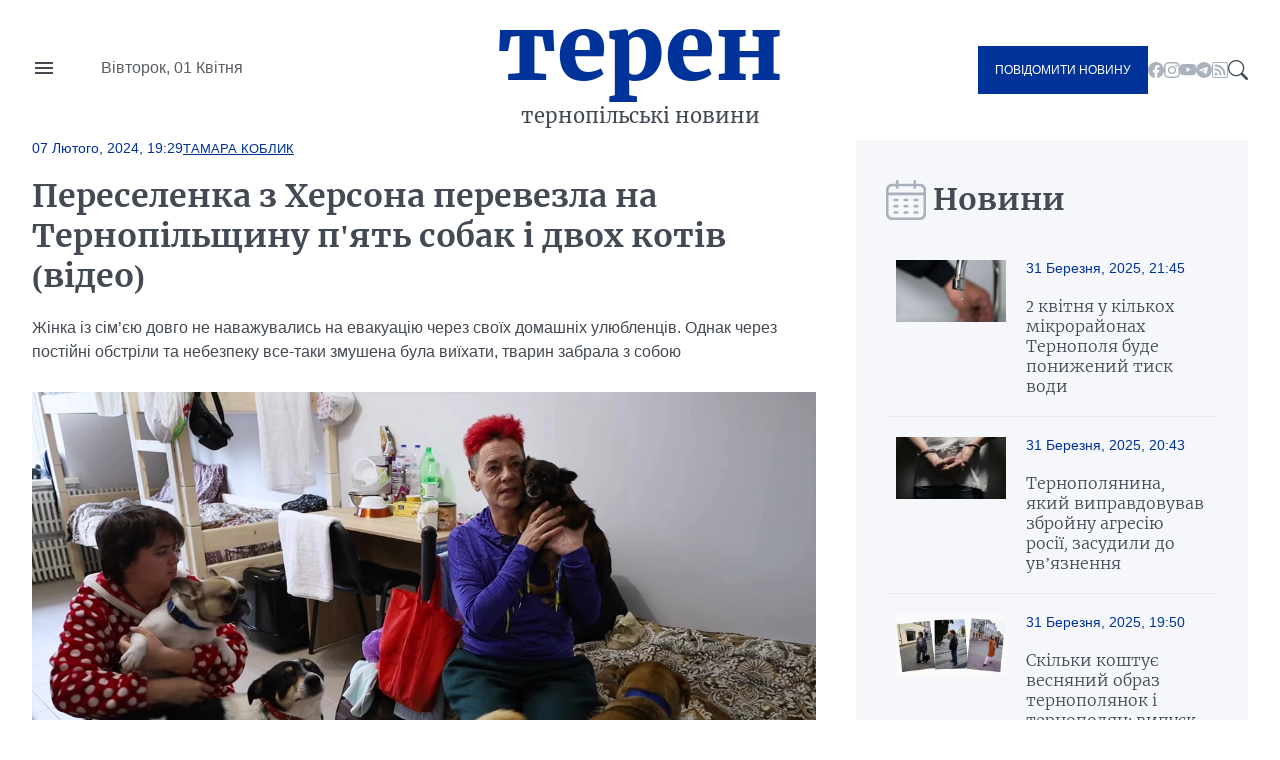

--- FILE ---
content_type: text/html; charset=UTF-8
request_url: https://teren.in.ua/news/pereselenka-z-hersona-perevezla-na-ternopilshchinu-p-yat-sobak-i-dvoh-kotiv-video_401493.html
body_size: 16489
content:
<!DOCTYPE html>
<html lang="uk">
<head>
    <meta charset="UTF-8">
    <meta http-equiv="X-UA-Compatible" content="IE=edge">
    <meta name="viewport" content="width=device-width, initial-scale=1.0">

    <title>Переселенка з Херсона перевезла на Тернопільщину п'ять собак і двох котів (відео) — Терен</title>
<meta name="description" content="Жінка із сім’єю довго не наважувались на евакуацію через своїх домашніх улюбленців. Однак через постійні обстріли та небезпеку все-таки змушена була виїхати, тварин забрала з собою">
<link rel="canonical" href="https://teren.in.ua/news/pereselenka-z-hersona-perevezla-na-ternopilshchinu-p-yat-sobak-i-dvoh-kotiv-video_401493.html" />
<link rel="amphtml" href="https://teren.in.ua/amp/pereselenka-z-hersona-perevezla-na-ternopilshchinu-p-yat-sobak-i-dvoh-kotiv-video_401493.html" />
<meta name="generator" content="chaker's News Engine (ova.in.ua)" />
<meta property="og:title" content="Переселенка з Херсона перевезла на Тернопільщину п'ять собак і двох котів (відео)" />
<meta property="og:type" content="article" />
<meta property="og:url" content="https://teren.in.ua/news/pereselenka-z-hersona-perevezla-na-ternopilshchinu-p-yat-sobak-i-dvoh-kotiv-video_401493.html" />
<meta property="og:image" content="https://teren.in.ua/uploads/media/7a/14/7a14e45d83592cf5f1362860f3cayz2d_orig.jpg" />
<meta property="og:description" content="&nbsp;" />
<meta property="og:locale" content="uk_UA" />
<meta property="og:site_name" content="Терен" />

    <script type="application/ld+json">{"@context":"https:\/\/schema.org","@type":"NewsArticle","name":"Переселенка з Херсона перевезла на Тернопільщину п'ять собак і двох котів (відео)","headline":"Переселенка з Херсона перевезла на Тернопільщину п'ять собак і двох котів (відео)","description":"Жінка із сім’єю довго не наважувались на евакуацію через своїх домашніх улюбленців. Однак через постійні обстріли та небезпеку все-таки змушена була виїхати, тварин забрала з собою","mainEntityOfPage":{"@type":"WebPage","url":"\/news\/pereselenka-z-hersona-perevezla-na-ternopilshchinu-p-yat-sobak-i-dvoh-kotiv-video_401493.html"},"image":{"@type":"ImageObject","url":"https:\/\/teren.in.ua\/uploads\/media\/7a\/14\/7a14e45d83592cf5f1362860f3cayz2d_orig.jpg","width":1917,"height":1040},"author":{"@type":"Person","name":"Тамара Коблик","memberOf":{"@type":"NewsMediaOrganization","name":"Терен","logo":"https:\/\/teren.in.ua\/tpl\/images\/logo.png","diversityPolicy":{"@type":"WebPage","url":"https:\/\/teren.in.ua\/page\/redakcijna-politika\/"},"ethicsPolicy":{"@type":"WebPage","url":"https:\/\/teren.in.ua\/page\/redakcijna-politika\/"},"unnamedSourcesPolicy":{"@type":"WebPage","url":"https:\/\/teren.in.ua\/page\/redakcijna-politika\/"},"address":{"@type":"PostalAddress","addressCountry":"UA","addressRegion":"Lviv region","email":"admin@teren.in.ua"}},"url":"https:\/\/teren.in.ua\/","jobTitle":"Випускова редакторка"},"datePublished":"2024-02-07 19:29:00","dateModified":"2025-03-18T02:00:04+02:00","publisher":{"@type":"NewsMediaOrganization","name":"Терен","logo":"https:\/\/teren.in.ua\/tpl\/images\/logo.png","diversityPolicy":{"@type":"WebPage","url":"https:\/\/teren.in.ua\/page\/redakcijna-politika\/"},"ethicsPolicy":{"@type":"WebPage","url":"https:\/\/teren.in.ua\/page\/redakcijna-politika\/"},"unnamedSourcesPolicy":{"@type":"WebPage","url":"https:\/\/teren.in.ua\/page\/redakcijna-politika\/"},"address":{"@type":"PostalAddress","addressCountry":"UA","addressRegion":"Lviv region","email":"admin@teren.in.ua"}}}</script>
    <link rel="apple-touch-icon" sizes="76x76" href="/tpl/images/icons/apple-touch-icon.png">
    <link rel="icon" type="image/png" sizes="32x32" href="/tpl/images/icons/favicon-32x32.png">
    <link rel="icon" type="image/png" sizes="16x16" href="/tpl/images/icons/favicon-16x16.png">
    <link rel="manifest" href="/tpl/images/icons/site.webmanifest">
    <link rel="mask-icon" href="/tpl/images/icons/safari-pinned-tab.svg" color="#5bbad5">
    <link rel="shortcut icon" href="/tpl/images/icons/favicon.ico?v=teren">
    <meta name="msapplication-TileColor" content="#da532c">
    <meta name="msapplication-config" content="/tpl/images/icons/browserconfig.xml">
    <meta name="theme-color" content="#ffffff">


    
<script>
            document.addEventListener('DOMContentLoaded', () => {
                setTimeout(initGTM, 3500);
            });
            document.addEventListener('scroll', initGTMOnEvent);
            document.addEventListener('mousemove', initGTMOnEvent);
            document.addEventListener('touchstart', initGTMOnEvent);
            function initGTMOnEvent(event) {
                initGTM();
                event.currentTarget.removeEventListener(event.type, initGTMOnEvent); // remove the event listener that got triggered
            }
            function gtag(){dataLayer.push(arguments);}
            function initGTM() {
                if (window.gtmDidInit) {
                    return false;
                }
                window.gtmDidInit = true; // flag to ensure script does not get added to DOM more than once.
                const script = document.createElement('script');
                script.type = 'text/javascript';
                script.async = true;
                script.onload = () => {
                    gtag('js', new Date());
                    gtag('config', 'G-05GQ2QHZTS');
                }; // this part ensures PageViews is always tracked
                script.src = 'https://www.googletagmanager.com/gtag/js?id=G-05GQ2QHZTS';
                document.head.appendChild(script);
            }
        </script>
    

    
    
                
    <link rel="preconnect" href="https://fonts.googleapis.com/" />
    <link rel="preconnect" href="https://fonts.gstatic.com/" />
    <link rel="preconnect" href="https://fonts.gstatic.com/" crossorigin />
                <style>
                @font-face{font-display:swap;font-family:Merriweather;font-style:normal;font-weight:300;src:url(/tpl/duncan/dist/fonts/vendor/@fontsource/merriweather/files/merriweather-cyrillic-300-normal.woff2?89a6218d70e91fd739514c7cab06392d) format("woff2"),url(/tpl/duncan/dist/fonts/vendor/@fontsource/merriweather/files/merriweather-cyrillic-300-normal.woff?762b4b49a623152b0b8569169d99f743) format("woff")}
@font-face{font-display:swap;font-family:Merriweather;font-style:italic;font-weight:300;src:url(/tpl/duncan/dist/fonts/vendor/@fontsource/merriweather/files/merriweather-cyrillic-300-italic.woff2?2bef72dbaebc87b27fabb33ecd2da2c3) format("woff2"),url(/tpl/duncan/dist/fonts/vendor/@fontsource/merriweather/files/merriweather-cyrillic-300-italic.woff?0fd56132f985548a4782b802c735f2e2) format("woff")}
@font-face{font-display:swap;font-family:Merriweather;font-style:normal;font-weight:400;src:url(/tpl/duncan/dist/fonts/vendor/@fontsource/merriweather/files/merriweather-cyrillic-400-normal.woff2?fde0b55efc50742fb57fbebbb11c572f) format("woff2"),url(/tpl/duncan/dist/fonts/vendor/@fontsource/merriweather/files/merriweather-cyrillic-400-normal.woff?dea686775dd7eb521743e41240e3c23e) format("woff")}
@font-face{font-display:swap;font-family:Merriweather;font-style:italic;font-weight:400;src:url(/tpl/duncan/dist/fonts/vendor/@fontsource/merriweather/files/merriweather-cyrillic-400-italic.woff2?257bb73fd3be53929f4e406c6d35cddd) format("woff2"),url(/tpl/duncan/dist/fonts/vendor/@fontsource/merriweather/files/merriweather-cyrillic-400-italic.woff?aa8130713445c92761f6ddfa6ffcec24) format("woff")}
@font-face{font-display:swap;font-family:Merriweather;font-style:normal;font-weight:700;src:url(/tpl/duncan/dist/fonts/vendor/@fontsource/merriweather/files/merriweather-cyrillic-700-normal.woff2?ac43a680815dbe80c2a43096ae30e43b) format("woff2"),url(/tpl/duncan/dist/fonts/vendor/@fontsource/merriweather/files/merriweather-cyrillic-700-normal.woff?7aea1fbf52c227e355425697008b5166) format("woff")}
@font-face{font-display:swap;font-family:Merriweather;font-style:italic;font-weight:700;src:url(/tpl/duncan/dist/fonts/vendor/@fontsource/merriweather/files/merriweather-cyrillic-700-italic.woff2?cef4bcea8935180be92ff6d356212d0b) format("woff2"),url(/tpl/duncan/dist/fonts/vendor/@fontsource/merriweather/files/merriweather-cyrillic-700-italic.woff?278233a992295fbbaac37cc488b2d0c2) format("woff")}
@font-face{font-display:swap;font-family:Merriweather;font-style:normal;font-weight:900;src:url(/tpl/duncan/dist/fonts/vendor/@fontsource/merriweather/files/merriweather-cyrillic-900-normal.woff2?c7ac02a1c03028a6c9f676b8459ccb1f) format("woff2"),url(/tpl/duncan/dist/fonts/vendor/@fontsource/merriweather/files/merriweather-cyrillic-900-normal.woff?47d442c089ef6fa414a161432bb7bc77) format("woff")}
@font-face{font-display:swap;font-family:Merriweather;font-style:italic;font-weight:900;src:url(/tpl/duncan/dist/fonts/vendor/@fontsource/merriweather/files/merriweather-cyrillic-900-italic.woff2?100fa44d312e8d4494bc34facfadf277) format("woff2"),url(/tpl/duncan/dist/fonts/vendor/@fontsource/merriweather/files/merriweather-cyrillic-900-italic.woff?8a601d3f5198caa06839e5f4879b815f) format("woff")}
*{box-sizing:border-box;margin:0;padding:0}body,html{font-family:-apple-system,BlinkMacSystemFont,Segoe UI,Roboto,Oxygen,Ubuntu,Cantarell,Open Sans,Helvetica Neue,sans-serif;font-size:16px;font-weight:400;height:100%}:root{--cyan:#039;--gray:#434a54;--white:#fff;--light:#aab2bd;--black:#000;--yellow:#ffae00;--green:#3ea72d;--darkgreen:#247817;--red:#900;--darkgray:#6a6a6a;--violet:violet;--bg-gray:#f6f7fb;--gap:40px;--border:#e6e9ee;--aside:#656d78;--time:#595e64;--fb:#515eb3;--tw:#6ab8ff;--tg:#389ce9;--social:#f6f7f8}@media (max-width:776px){:root{--gap:20px}}a{color:var(--cyan);text-decoration:underline}.wrapper{margin:auto;width:1400px}@media (max-width:1440px){.wrapper{width:95%}}.mobile{display:none!important}.desktop{display:block!important}@media (max-width:996px){.mobile{display:block!important}.desktop{display:none!important}}.bg-gray{background:var(--bg-gray)}::-moz-placeholder{font-family:inherit!important;font-size:14px}::placeholder{font-family:inherit!important;font-size:14px}#header{align-items:center;display:grid;grid-template-columns:1fr auto 1fr;min-height:140px}@media (max-width:996px){#header{min-height:100px}}#header-left{display:grid;gap:45px;grid-template-columns:24px 1fr}#nav-button{background-image:url("data:image/svg+xml;charset=utf-8,%3Csvg xmlns='http://www.w3.org/2000/svg' viewBox='0 0 24 24' fill='%23434a54'%3E%3Cpath d='M0 0h24v24H0z' fill='none'/%3E%3Cpath d='M3 18h18v-2H3v2zm0-5h18v-2H3v2zm0-7v2h18V6H3z'/%3E%3C/svg%3E");background-repeat:no-repeat;background-size:cover;height:24px;margin-top:-4px;width:24px}#header-left time{color:var(--time);display:block;line-height:1;white-space:nowrap}#logo{color:var(--cyan);font-family:Merriweather,serif;font-size:90px;font-weight:900;text-align:center;text-transform:lowercase}@media (max-width:996px){#logo{font-size:40px;line-height:.4}}#logo a{color:var(--cyan);display:block;line-height:1;margin:-10px 0 10px;text-decoration:none}#logo span{color:var(--gray);display:block;font-size:20px;font-weight:400}@media (max-width:996px){#logo span{font-size:14px}}#header-right{align-items:center;display:flex;gap:24px;justify-content:flex-end}.send-post{background:var(--cyan);color:var(--white)!important;display:inline-block!important;font-size:12px;padding:17px!important;text-decoration:none;text-transform:uppercase}@media (max-width:996px){.send-post{align-items:center;display:flex;height:50px;justify-content:center;padding:0;position:relative;width:50px}.send-post span{display:none}.send-post:before{background:url("[data-uri]");content:"";display:block;height:25px;left:calc(50% - 14px);position:absolute;top:calc(50% - 12px);width:28px}}#search-button{background-image:url("data:image/svg+xml;charset=utf-8,%3Csvg xmlns='http://www.w3.org/2000/svg' fill='%23434a54' viewBox='0 0 16 16'%3E%3Cpath d='M11.742 10.344a6.5 6.5 0 1 0-1.397 1.398h-.001c.03.04.062.078.098.115l3.85 3.85a1 1 0 0 0 1.415-1.414l-3.85-3.85a1.007 1.007 0 0 0-.115-.1zM12 6.5a5.5 5.5 0 1 1-11 0 5.5 5.5 0 0 1 11 0z'/%3E%3C/svg%3E");display:block;height:20px;width:20px}#nav{background:var(--white);height:100vh;left:-350px;padding:60px 40px;position:fixed;top:0;transform:translateX(0);width:350px;z-index:4}@media (max-width:996px){#nav{height:auto;left:-100%;padding:20px 40px;position:absolute;top:100px;width:100%}}#nav a,#nav li,#nav ul{display:block}#nav a{color:var(--gray);font-family:Merriweather,serif;padding:5px 0;text-decoration:none}#nav a.active{color:var(--cyan)!important}#nav hr{border:none;border-top:1px solid var(--light);margin:10px 0}#nav aside{align-items:center;display:flex;flex-flow:column;gap:20px;justify-content:center;padding:30px 0}#nav aside a[href^=tel]{color:var(--black);font-size:24px;font-weight:700}@media (max-width:400px){#nav aside a[href^=tel]{font-size:18px}}#nav aside a[href^=mailto]{color:var(--cyan);font-size:14px}#nav form{display:block;position:relative}#nav form input[type=search]{border:1px solid transparent;outline:none;padding:10px 25px 10px 10px}#nav form button{background:transparent;border:none;position:absolute;right:5px;top:calc(50% - 10px);z-index:1}#nav form button svg{fill:var(--gray);height:20px;width:20px}@media (max-width:996px){#nav aside .send-post{align-items:center;display:flex;height:auto;justify-content:center;padding:17px!important;position:static;width:auto}#nav aside .send-post span{display:inline-block}#nav aside .send-post:before{display:none}}#send-post{background:var(--white);height:100vh;padding:60px 40px;position:fixed;right:-350px;top:0;transform:translateX(0);width:350px;z-index:4}@media (max-width:996px){#send-post{padding:20px 40px;right:calc(-100% - 80px);top:100px;width:100%}}#send-post form{display:block;margin-top:calc(var(--gap)*2);position:relative}#send-post form input[type=email],#send-post form input[type=text],#send-post form textarea{border:1px solid var(--light);font-family:inherit;font-size:14px;margin:0 0 calc(var(--gap)/2);outline:none;padding:10px 25px 10px 10px;width:100%}#send-post form textarea{height:120px;max-height:300px;min-height:80px;resize:vertical}#send-post form button{background:var(--cyan);border:none;color:var(--white);display:block;font-family:inherit;font-size:12px;outline:none;padding:17px;text-decoration:none;text-transform:uppercase;width:100%}ul.social{display:inline-flex!important;gap:22px}@media (max-width:996px){ul.social{display:none!important}}ul.social li{display:inline-block!important}ul.social li a{display:block;height:16px;text-decoration:none;width:16px}ul.social .facebook{background-image:url("data:image/svg+xml;charset=utf-8,%3Csvg xmlns='http://www.w3.org/2000/svg' fill='%23aab2bd' viewBox='0 0 16 16'%3E%3Cpath d='M16 8.049c0-4.446-3.582-8.05-8-8.05C3.58 0-.002 3.603-.002 8.05c0 4.017 2.926 7.347 6.75 7.951v-5.625h-2.03V8.05H6.75V6.275c0-2.017 1.195-3.131 3.022-3.131.876 0 1.791.157 1.791.157v1.98h-1.009c-.993 0-1.303.621-1.303 1.258v1.51h2.218l-.354 2.326H9.25V16c3.824-.604 6.75-3.934 6.75-7.951z'/%3E%3C/svg%3E")}ul.social .youtube{background-image:url("data:image/svg+xml;charset=utf-8,%3Csvg xmlns='http://www.w3.org/2000/svg' fill='%23aab2bd' viewBox='0 0 16 16'%3E%3Cpath d='M8.051 1.999h.089c.822.003 4.987.033 6.11.335a2.01 2.01 0 0 1 1.415 1.42c.101.38.172.883.22 1.402l.01.104.022.26.008.104c.065.914.073 1.77.074 1.957v.075c-.001.194-.01 1.108-.082 2.06l-.008.105-.009.104c-.05.572-.124 1.14-.235 1.558a2.007 2.007 0 0 1-1.415 1.42c-1.16.312-5.569.334-6.18.335h-.142c-.309 0-1.587-.006-2.927-.052l-.17-.006-.087-.004-.171-.007-.171-.007c-1.11-.049-2.167-.128-2.654-.26a2.007 2.007 0 0 1-1.415-1.419c-.111-.417-.185-.986-.235-1.558L.09 9.82l-.008-.104A31.4 31.4 0 0 1 0 7.68v-.123c.002-.215.01-.958.064-1.778l.007-.103.003-.052.008-.104.022-.26.01-.104c.048-.519.119-1.023.22-1.402a2.007 2.007 0 0 1 1.415-1.42c.487-.13 1.544-.21 2.654-.26l.17-.007.172-.006.086-.003.171-.007A99.788 99.788 0 0 1 7.858 2h.193zM6.4 5.209v4.818l4.157-2.408L6.4 5.209z'/%3E%3C/svg%3E")}ul.social .rss{background-image:url("data:image/svg+xml;charset=utf-8,%3Csvg xmlns='http://www.w3.org/2000/svg' fill='%23aab2bd' viewBox='0 0 16 16'%3E%3Cpath d='M14 1a1 1 0 0 1 1 1v12a1 1 0 0 1-1 1H2a1 1 0 0 1-1-1V2a1 1 0 0 1 1-1h12zM2 0a2 2 0 0 0-2 2v12a2 2 0 0 0 2 2h12a2 2 0 0 0 2-2V2a2 2 0 0 0-2-2H2z'/%3E%3Cpath d='M5.5 12a1.5 1.5 0 1 1-3 0 1.5 1.5 0 0 1 3 0zm-3-8.5a1 1 0 0 1 1-1c5.523 0 10 4.477 10 10a1 1 0 1 1-2 0 8 8 0 0 0-8-8 1 1 0 0 1-1-1zm0 4a1 1 0 0 1 1-1 6 6 0 0 1 6 6 1 1 0 1 1-2 0 4 4 0 0 0-4-4 1 1 0 0 1-1-1z'/%3E%3C/svg%3E")}ul.social .telegram{background-image:url("data:image/svg+xml;charset=utf-8,%3Csvg xmlns='http://www.w3.org/2000/svg' fill='%23aab2bd' viewBox='0 0 16 16'%3E%3Cpath d='M16 8A8 8 0 1 1 0 8a8 8 0 0 1 16 0zM8.287 5.906c-.778.324-2.334.994-4.666 2.01-.378.15-.577.298-.595.442-.03.243.275.339.69.47l.175.055c.408.133.958.288 1.243.294.26.006.549-.1.868-.32 2.179-1.471 3.304-2.214 3.374-2.23.05-.012.12-.026.166.016.047.041.042.12.037.141-.03.129-1.227 1.241-1.846 1.817-.193.18-.33.307-.358.336a8.154 8.154 0 0 1-.188.186c-.38.366-.664.64.015 1.088.327.216.589.393.85.571.284.194.568.387.936.629.093.06.183.125.27.187.331.236.63.448.997.414.214-.02.435-.22.547-.82.265-1.417.786-4.486.906-5.751a1.426 1.426 0 0 0-.013-.315.337.337 0 0 0-.114-.217.526.526 0 0 0-.31-.093c-.3.005-.763.166-2.984 1.09z'/%3E%3C/svg%3E")}.title{color:var(--gray);display:grid;font-family:Merriweather,serif;font-size:30px;font-weight:600;gap:15px;grid-template-columns:32px 1fr;height:40px;margin:0 0 20px}@media (max-width:776px){.title{align-items:center;font-size:21px}}.title:before{align-self:center;background-repeat:no-repeat!important;background-size:cover!important;content:"";display:inline-block;height:40px;width:33px}.title.calendar:before{background:url("[data-uri]");width:40px}.service{align-items:center;display:flex;flex-wrap:wrap;gap:calc(var(--gap)/4);margin:0 0 calc(var(--gap)/2)}.service,.service time{position:static!important}.service time{background:transparent!important;display:block;font-size:14px;font-weight:400!important;margin:0!important;padding:0!important}.service a{display:block;font-size:13px;position:relative;text-transform:uppercase}#content .service a{color:var(--cyan)!important}.article{position:relative}.article time{color:var(--time);display:block;font-size:14px;margin:20px 0}.article h1 a{color:var(--gray);display:block;font-family:Merriweather,serif;text-decoration:none}img{height:auto;max-width:100%;vertical-align:middle}.picture,picture img,picture source{height:auto;width:100%}.picture{display:block;overflow:hidden;padding-top:56.25%;position:relative}.picture picture{bottom:0;display:block;left:0;max-height:100%;position:absolute;right:0;top:0;width:100%}.picture picture img{height:100%!important;-o-object-fit:cover;object-fit:cover;width:100%!important}.article-2-1 .article:first-of-type{grid-area:hot-1}.article-2-1 .article:nth-of-type(2){grid-area:hot-2}.article-2-1 .article:nth-of-type(3){grid-area:hot-3}#page{display:grid;gap:var(--gap);grid-template-columns:2fr 1fr}@media (max-width:996px){#page{grid-template-columns:1fr}}#content{color:var(--gray);display:grid;gap:var(--gap);grid-template-areas:"content-header content-header" "content-aside content-main";grid-template-columns:160px 1fr;grid-template-rows:auto 1fr}@media (max-width:996px){#content{display:block}}#content header{grid-area:content-header}#content header time{color:var(--cyan);font-size:14px;font-weight:700}#content header h1{color:var(--gray);font-family:Merriweather,serif;margin:20px 0}@media (max-width:996px){#content header h1{font-size:22px;margin:15px 0}}#content header p{line-height:1.5;margin:0 0 28px}#content aside{grid-area:content-aside}@media (max-width:996px){#content aside{grid-area:initial}}#content aside h1{color:var(--gray);font-family:Merriweather,serif;font-size:21px;font-weight:700}@media (max-width:996px){#content aside h1{display:none}}#content main{grid-area:content-main}#content main p{font-weight:400;line-height:1.5;margin:0 0 calc(var(--gap)/4*3)}@media (max-width:996px){#content .picture{margin:calc(var(--gap)/4*3) 0}}#page>aside{align-self:flex-start;padding:var(--gap) 30px 0}@media (max-width:996px){#page>aside{margin:0 -2.5%}}#page>aside .article{background:var(--white);border-top:1px solid var(--border);display:grid;gap:calc(var(--gap)/2);grid-template-columns:110px 1fr;padding:20px 10px}@media (max-width:996px){#page>aside .article{padding:20px 0}}#page>aside .article{background:var(--bg-gray)}#page>aside .article:first-of-type{border-top:none}#page>aside .article .picture{align-self:flex-start}#page>aside .article-data time{color:var(--cyan);display:block;margin:0 0 20px}#page>aside .article-data h1 a{color:var(--gray);font-size:16px;font-weight:300;text-decoration:none}#footer-logo{grid-area:footer-logo}#footer-content{color:var(--time);font-size:14px;grid-area:footer-content}#footer-contact{grid-area:footer-contact;text-align:center}#copy{color:var(--cyan);font-size:16px;grid-area:copy;padding:0 0 35px;text-align:center}.share-buttons{display:flex;flex-wrap:wrap;gap:0 calc(var(--gap)/2)}.share-buttons a{align-items:center;background:var(--social);border-radius:20px;display:flex;font-weight:600;gap:15px;height:40px;margin:0 0 20px;text-decoration:none;width:100px}.share-buttons a:before{background-position:50% 50%!important;background-repeat:no-repeat!important;background-size:18px 18px!important;border-radius:20px;content:"";display:block;height:40px;width:40px}.share-buttons a.facebook:before{background:var(--fb);background-image:url("data:image/svg+xml;charset=utf-8,%3Csvg xmlns='http://www.w3.org/2000/svg' fill='%23fff' viewBox='0 0 20 20'%3E%3Cpath d='M11 10h2.6l.4-3h-3V5.3c0-.9.2-1.5 1.5-1.5H14V1.1c-.3 0-1-.1-2.1-.1C9.6 1 8 2.4 8 5v2H5.5v3H8v8h3v-8z'/%3E%3C/svg%3E")}.share-buttons a.twitter:before{background:var(--tw);background-image:url("data:image/svg+xml;charset=utf-8,%3Csvg xmlns='http://www.w3.org/2000/svg' fill='%23fff' viewBox='0 0 20 20'%3E%3Cpath d='M19 4.74a7.587 7.587 0 0 1-2.119.58 3.715 3.715 0 0 0 1.622-2.04 7.331 7.331 0 0 1-2.344.89A3.682 3.682 0 0 0 13.464 3a3.698 3.698 0 0 0-3.596 4.539 10.482 10.482 0 0 1-7.614-3.86c-.318.54-.5 1.181-.5 1.86 0 1.281.651 2.411 1.643 3.071a3.654 3.654 0 0 1-1.674-.461v.04a3.71 3.71 0 0 0 2.963 3.631 4.083 4.083 0 0 1-1.668.06 3.701 3.701 0 0 0 3.451 2.569 7.467 7.467 0 0 1-4.587 1.57 6.44 6.44 0 0 1-.882-.05 10.439 10.439 0 0 0 5.662 1.66c6.792 0 10.508-5.629 10.508-10.5 0-.16-.004-.32-.013-.48A7.533 7.533 0 0 0 19 4.74'/%3E%3C/svg%3E")}.share-buttons a.telegram:before{background:var(--tg);background-image:url("data:image/svg+xml;charset=utf-8,%3Csvg xmlns='http://www.w3.org/2000/svg' fill='%23fff' viewBox='0 0 300 300'%3E%3Cpath d='m5.299 144.645 69.126 25.8 26.756 86.047c1.712 5.511 8.451 7.548 12.924 3.891l38.532-31.412a11.496 11.496 0 0 1 14.013-.391l69.498 50.457c4.785 3.478 11.564.856 12.764-4.926L299.823 29.22c1.31-6.316-4.896-11.585-10.91-9.259L5.218 129.402c-7.001 2.7-6.94 12.612.081 15.243zm91.57 12.066 135.098-83.207c2.428-1.491 4.926 1.792 2.841 3.726L123.313 180.87a23.112 23.112 0 0 0-7.163 13.829l-3.798 28.146c-.503 3.758-5.782 4.131-6.819.494l-14.607-51.325c-1.673-5.854.765-12.107 5.943-15.303z'/%3E%3C/svg%3E")}.share-buttons a span{color:var(--cyan);display:none;font-family:Merriweather,serif;font-size:16px}.share-buttons a span:after{content:"+";display:inline-block;margin:0 0 0 5px}#mobile-panel{background:var(--cyan);bottom:0;display:none;height:75px;left:0;position:fixed;width:100%;z-index:2}@media (max-width:996px){#mobile-panel{align-items:center;display:flex}}@media (max-width:540px){#mobile-panel{align-items:flex-start}}#mobile-panel li{display:block;width:20%}@media (max-width:540px){#mobile-panel li{padding:10px 0 0}}#mobile-panel a{align-items:center;color:var(--light);display:flex;flex-flow:column;font-size:10px;gap:10px;justify-content:flex-start;text-align:center;text-decoration:none;text-transform:uppercase}#mobile-panel a:before{background-repeat:no-repeat!important;content:"";display:block;min-height:25px}#nav-home a:before{background:url("[data-uri]");height:21px;width:25px}#nav-search a:before{background:url("[data-uri]");height:21px;width:21px}#nav-menu a:before{background:url("[data-uri]");height:18px;width:24px}#nav-news a:before{background:url("[data-uri]");height:24px;width:24px}#nav-send a:before{background:url("[data-uri]");height:25px;width:28px}

            </style>
        <link rel="preload" href="/tpl/duncan/dist/style.css?v1664361540" as="style" onload="this.onload=null;this.rel='stylesheet'">
    
    <style>
        [style*="--aspect-ratio"] > :first-child
        {
            width: 100%;
        }

        [style*="--aspect-ratio"] > img
        {
            height: auto;
        }

        @supports (--custom:property)
        {
            [style*="--aspect-ratio"]
            {
                position: relative;
            }

            [style*="--aspect-ratio"]::before
            {
                content: '';
                display: block;
                padding-bottom: calc(100% / (var(--aspect-ratio)));
            }

            [style*="--aspect-ratio"] > :first-child
            {
                position: absolute;
                top: 0;
                left: 0;
                height: 100%;
            }
        }

        .video-link
        {
            background-size: cover;
            background-position: center;
            cursor: pointer;
        }

        .video-link.video-open-inline-rendered::after
        {
            display: none;
        }

        .video-link::after
        {
            content: '';
            display: inline-block;
            background-image: url("data:image/svg+xml, %3Csvg viewBox='0 -77 512.00213 512' xmlns='http://www.w3.org/2000/svg'%3E%3Cpath d='m501.453125 56.09375c-5.902344-21.933594-23.195313-39.222656-45.125-45.128906-40.066406-10.964844-200.332031-10.964844-200.332031-10.964844s-160.261719 0-200.328125 10.546875c-21.507813 5.902344-39.222657 23.617187-45.125 45.546875-10.542969 40.0625-10.542969 123.148438-10.542969 123.148438s0 83.503906 10.542969 123.148437c5.90625 21.929687 23.195312 39.222656 45.128906 45.128906 40.484375 10.964844 200.328125 10.964844 200.328125 10.964844s160.261719 0 200.328125-10.546875c21.933594-5.902344 39.222656-23.195312 45.128906-45.125 10.542969-40.066406 10.542969-123.148438 10.542969-123.148438s.421875-83.507812-10.546875-123.570312zm0 0' fill='%23f00'/%3E%3Cpath d='m204.96875 256 133.269531-76.757812-133.269531-76.757813zm0 0' fill='%23fff'/%3E%3C/svg%3E");
            width: 64px;
            height: 64px;
            position: absolute;
            z-index: 2;
            transition: .5s;
            top: calc(50% - 32px);
            left: calc(50% - 32px);
        }

        .video-link:hover::after
        {
            background-image: url("data:image/svg+xml, %3Csvg viewBox='0 -77 512.00213 512' xmlns='http://www.w3.org/2000/svg'%3E%3Cpath d='m501.453125 56.09375c-5.902344-21.933594-23.195313-39.222656-45.125-45.128906-40.066406-10.964844-200.332031-10.964844-200.332031-10.964844s-160.261719 0-200.328125 10.546875c-21.507813 5.902344-39.222657 23.617187-45.125 45.546875-10.542969 40.0625-10.542969 123.148438-10.542969 123.148438s0 83.503906 10.542969 123.148437c5.90625 21.929687 23.195312 39.222656 45.128906 45.128906 40.484375 10.964844 200.328125 10.964844 200.328125 10.964844s160.261719 0 200.328125-10.546875c21.933594-5.902344 39.222656-23.195312 45.128906-45.125 10.542969-40.066406 10.542969-123.148438 10.542969-123.148438s.421875-83.507812-10.546875-123.570312zm0 0' fill='%23fff'/%3E%3Cpath d='m204.96875 256 133.269531-76.757812-133.269531-76.757813zm0 0' fill='%23f00'/%3E%3C/svg%3E");
        }
    </style>

</head>
<body>

<nav id="nav">
    <ul>
        <li><a href="/category/important/">Важливо</a></li><li><a href="/category/misto/">Місто</a></li><li><a href="/flag/people/">Люди</a></li><li><a href="/category/war/">Війна</a></li><li><a href="/category/society/">Суспільство</a></li><li><a href="/category/economy/">Гроші</a></li><li><a href="/category/criminal/">Кримінал</a></li><li><a href="/category/emergencies/">Надзвичайні події</a></li><li><a href="/category/health/">Здоров'я</a></li><li><a href="/category/osvita/">Освіта</a></li><li><a href="/category/dovkillya/">Довкілля</a></li><li><a href="/category/agro/">Агро</a></li><li><a href="/category/kultura/">Культура</a></li><li><a href="/category/sport/">Спорт</a></li><li><a href="/category/polytics/">Політика</a></li><li><a href="/category/pogoda/">Погода</a></li><li><a href="/category/dumka-ternopolyan/">Думка тернополян</a></li><li><a href="/flag/topinfo/">Цікаво</a></li><li><a href="/category/socmerezhi/">Соцмережі</a></li><li><a href="/category/partnerski-proekty/">Реклама</a></li>
        <li class="hr"></li>
        <li><a href="/page/pro-nas/">Про нас</a></li><li><a href="/page/rozmisenna-reklami/">Розміщення реклами</a></li><li><a href="/archive/">Архів новин</a></li>
    </ul>

    <aside>

        <form action="/search.php">
            <input type="search" name="q" placeholder="Шукати" id="nav-search-input" aria-label="Пошукова фраза">
            <button aria-label="Пошук">
                <svg viewBox='0 0 16 16'><path d='M11.742 10.344a6.5 6.5 0 1 0-1.397 1.398h-.001c.03.04.062.078.098.115l3.85 3.85a1 1 0 0 0 1.415-1.414l-3.85-3.85a1.007 1.007 0 0 0-.115-.1zM12 6.5a5.5 5.5 0 1 1-11 0 5.5 5.5 0 0 1 11 0z'/></svg>
            </button>
        </form>

        <div class="send-post">
            <span>Повідомити новину</span>
        </div>

        <a href="tel:+380684276800" title="Дзвінок">+380684276800</a>

        <a href="mailto://office@teren.in.ua" title="Надіслати імейл">office@teren.in.ua</a>

        <ul class="social">
    <li><a href="https://www.facebook.com/teren.in.ua" class="facebook" title="facebook"></a></li>
    <li><a href="https://www.instagram.com/teren_news/" class="instagram" title="instagram"></a></li>
    <li><a href="https://www.youtube.com/c/%D0%A2%D0%B5%D1%80%D0%BD%D0%BE%D0%BF%D1%96%D0%BB%D1%8C%D1%81%D1%8C%D0%BA%D1%96%D0%B5%D0%BA%D1%81%D0%BF%D1%80%D0%B5%D1%81%D0%BD%D0%BE%D0%B2%D0%B8%D0%BD%D0%B8%D0%A2%D0%95%D0%A0%D0%95%D0%9D" class="youtube" title="youtube"></a></li>
    <li><a href="https://t.me/+jwp4d5TI4101ODc6" class="telegram" title="telegram"></a></li>
    <li><a href="/rss/news.rss" class="rss" title="rss"></a></li>
</ul>
    </aside>

</nav>
<!-- Випадачка -->

<div id="send-post">
    <form action="/contact.php?act=send" method="post">
        <input type="text" name="name" placeholder="Ім'я" aria-label="Прізвище та Ім'я">
        <input type="email" name="ymail" placeholder="Телефон" aria-label="Телефон">
        <textarea placeholder="Новина" name="message" aria-label="Дані" required minlength="10"></textarea>
        <input type="email" name="email" placeholder="Телефон" aria-label="Телефон">
        <script>document.querySelector('[name="email"]').style.display = 'none'</script>


        <button>Надіслати</button>
    </form>
</div>
<!-- Випадачка справа (надіслати новину) -->

<div class="wrapper">
    <header id="header">

        <div id="header-left">
            <div id="nav-button" class="desktop"></div>
            <time class="desktop">Вівторок, 01 Квітня</time>
            <time class="mobile">Вів, 01 Кві</time>
        </div>
        <div id="logo">
            <a href="/" title="Терен: тернопільські новини">
                Терен
            </a>
            <span>тернопільські новини</span>
        </div>
        <div id="header-right">
            <div class="send-post">
                <span>Повідомити новину</span>
            </div>

            <ul class="social">
    <li><a href="https://www.facebook.com/teren.in.ua" class="facebook" title="facebook"></a></li>
    <li><a href="https://www.instagram.com/teren_news/" class="instagram" title="instagram"></a></li>
    <li><a href="https://www.youtube.com/c/%D0%A2%D0%B5%D1%80%D0%BD%D0%BE%D0%BF%D1%96%D0%BB%D1%8C%D1%81%D1%8C%D0%BA%D1%96%D0%B5%D0%BA%D1%81%D0%BF%D1%80%D0%B5%D1%81%D0%BD%D0%BE%D0%B2%D0%B8%D0%BD%D0%B8%D0%A2%D0%95%D0%A0%D0%95%D0%9D" class="youtube" title="youtube"></a></li>
    <li><a href="https://t.me/+jwp4d5TI4101ODc6" class="telegram" title="telegram"></a></li>
    <li><a href="/rss/news.rss" class="rss" title="rss"></a></li>
</ul>

            <div id="search-button" class="desktop"></div>
        </div>

    </header>
</div>
<!-- header -->
<!-- [BODY START] -->

<div class="wrapper">
    <div id="page">
        <div id="content">
            <header>
                <div class="service">

                <time datetime="2024-02-07 19:29">07 Лютого, 2024, 19:29</time>

                                    <a href="/author/tamara-koblik_23">Тамара Коблик</a>
                
                </div>

                <h1>Переселенка з Херсона перевезла на Тернопільщину п'ять собак і двох котів (відео)</h1>

                <p>Жінка із сім’єю довго не наважувались на евакуацію через своїх домашніх улюбленців. Однак через постійні обстріли та небезпеку все-таки змушена була виїхати, тварин забрала з собою</p>
                                                            <div class="picture">
                            <picture><source srcset="/uploads/media/7a/14/7a14e45d83592cf5f1362860f3cayz2d_w320.avif" media="(max-width: 370px)" type="image/avif" /><source srcset="/uploads/media/7a/14/7a14e45d83592cf5f1362860f3cayz2d_w640.avif" media="(max-width: 690px)" type="image/avif" /><source srcset="/uploads/media/7a/14/7a14e45d83592cf5f1362860f3cayz2d_w960.avif" media="(max-width: 1010px)" type="image/avif" /><source srcset="/uploads/media/7a/14/7a14e45d83592cf5f1362860f3cayz2d_w320.webp" media="(max-width: 370px)" type="image/webp" /><source srcset="/uploads/media/7a/14/7a14e45d83592cf5f1362860f3cayz2d_w640.webp" media="(max-width: 690px)" type="image/webp" /><source srcset="/uploads/media/7a/14/7a14e45d83592cf5f1362860f3cayz2d_w960.webp" media="(max-width: 1010px)" type="image/webp" /><source srcset="/uploads/media/7a/14/7a14e45d83592cf5f1362860f3cayz2d_w1280.webp" media="(max-width: 1330px)" type="image/webp" /><source srcset="/uploads/media/7a/14/7a14e45d83592cf5f1362860f3cayz2d_w1600.webp" media="(max-width: 1650px)" type="image/webp" /><source srcset="/uploads/media/7a/14/7a14e45d83592cf5f1362860f3cayz2d_w320.jpg" media="(max-width: 370px)" type="image/jpeg" /><source srcset="/uploads/media/7a/14/7a14e45d83592cf5f1362860f3cayz2d_w640.jpg" media="(max-width: 690px)" type="image/jpeg" /><source srcset="/uploads/media/7a/14/7a14e45d83592cf5f1362860f3cayz2d_w960.jpg" media="(max-width: 1010px)" type="image/jpeg" /><source srcset="/uploads/media/7a/14/7a14e45d83592cf5f1362860f3cayz2d_w1280.jpg" media="(max-width: 1330px)" type="image/jpeg" /><source srcset="/uploads/media/7a/14/7a14e45d83592cf5f1362860f3cayz2d_w1600.jpg" media="(max-width: 1650px)" type="image/jpeg" /><source srcset="/uploads/media/7a/14/7a14e45d83592cf5f1362860f3cayz2d_w960.avif" type="image/avif" /><source srcset="/uploads/media/7a/14/7a14e45d83592cf5f1362860f3cayz2d_w1600.webp" type="image/webp" /><source srcset="/uploads/media/7a/14/7a14e45d83592cf5f1362860f3cayz2d_w1600.jpg" type="image/jpeg" /><img src="/uploads/media/7a/14/7a14e45d83592cf5f1362860f3cayz2d_w1600.jpg" alt="" data-thumb="/uploads/media/7a/14/7a14e45d83592cf5f1362860f3cayz2d_orig_thumb.jpg"  data-width="1917" data-height="1040" data-aspect-ratio="1.84"/></picture>
                        </div>
                                    
            </header>

            <aside>

                <div class="share-buttons" data-share_count="{&quot;facebook&quot;:0,&quot;twitter&quot;:1,&quot;telegram&quot;:1,&quot;viber&quot;:0}" data-news_id="401493">
                    <a href="#" class="facebook" data-share="facebook" title="share to facebook">
                        <span></span>
                    </a>
                    <a href="#" class="twitter" data-share="twitter" title="share to twitter">
                        <span></span>
                    </a>
                    <a href="#" class="telegram" data-share="telegram" title="share to telegram">
                        <span></span>
                    </a>
                </div>

                                    <h1>До теми</h1>
                    <ul>
                                                    <li><a href="/news/yak-pidtrimati-rodinu-chiyi-blizki-na-fronti_396341.html">Як підтримати родину, чиї близькі на фронті</a></li>
                                                    <li><a href="/news/polk-azov---yangoli-mariupolya-u-ternopoli-diie-vistavka-prisvyachena-zagiblim-zahisnikam-video_401492.html">“Полк Азов – Янголи Маріуполя”: у Тернополі діє виставка, присвячена загиблим захисникам (відео) </a></li>
                                                    <li><a href="/news/ternopilshchina---sered-antilideriv-za-kilkistyu-novonarodzhenih-ditey_401407.html">Тернопільщина - серед антилідерів за кількістю новонароджених дітей</a></li>
                                            </ul>
                
                <div class="ad" data-key="news-sidebar-left"></div>

            </aside>

            <main>
                <p><strong>Євгенія приїхала з Херсону. Коли росіяни перебували у місті, жінка брала гітару і співала Гімн України. Історію пані Євгенії <a href="https://www.facebook.com/watch/?v=426725929688561" target="_blank" rel="noopener">розповіли </a>на сторінці «Карітас Тернопіль» у фейсбуці. </strong></p>
<blockquote>
<p><em><span style="font-weight: 400;">Я не знаю, як вони мене не вбили. Я співала Гімн України і не боялась, - каже пані Євгенія.</span></em></p>
</blockquote>
<p><span style="font-weight: 400;">Жінка із сім’єю довго не наважувалась на евакуацію через своїх домашніх улюбленців: 4 собаки і два котики. Через постійні обстріли і небезпеку пані Євгенія все-таки переїхала у Тернопіль. Вона врятувала і перевезла загалом 5 собачок</span><span style="font-weight: 400;"> та 2 котики.</span></p>
<blockquote>
<p><em><span style="font-weight: 400;">У Тернополі пані Євгенія тимчасово поселилась у прихистку </span><span style="font-weight: 400;">Карітас Тернопіль</span><span style="font-weight: 400;">. Загалом родина на супроводі </span><span style="font-weight: 400;">Благодійного фонду «Рокада»-Тернопіль</span><span style="font-weight: 400;">. Фахівці цього благодійного фонду вже знайшли для цієї родини нове житло, - йдеться у повідомленні.</span></em></p>
</blockquote>
<p><iframe style="border: none; overflow: hidden;" src="https://www.facebook.com/plugins/video.php?height=314&amp;href=https%3A%2F%2Fwww.facebook.com%2Fcaritasternopil%2Fvideos%2F426725929688561%2F&amp;show_text=false&amp;width=560&amp;t=0" width="560" height="314" frameborder="0" scrolling="no" allowfullscreen="true"></iframe></p>
<p><strong><em>Відео зі сторінки «Карітас Тернопіль» у фейсбуці</em></strong></p>

                <img src="/register_view.php?ids=401493" alt="" style="width: 1px !important; height: 1px !important;" />

                                    <div class="tags">
                        <a href="/news/pereselentsi/" title="переселенці">переселенці</a><a href="/news/vijna/" title="Війна">Війна</a><a href="/news/karitas/" title="Карітас">Карітас</a><a href="/news/poryatunok/" title="порятунок">порятунок</a><a href="/news/domashni-tvaryny/" title="домашні тварини">домашні тварини</a>                    </div>
                
                <div class="ad" style="margin-top: 10px" data-key="news1"></div>
            </main>
        </div>
        <!-- #content -->

        <aside class="bg-gray">
            <div class="title calendar">
                Новини
            </div>

                            <article class="article">
	<a href="/news/2-kvitnya-u-kilkoh-mikrorayonah-ternopolya-bude-ponizheniy-tisk-vodi_408510.html" title="2 квітня у кількох мікрорайонах Тернополя буде понижений тиск води">
		<div class="picture">
			 <picture><source srcset="/uploads/media/0b/0a/0b0a40c03b299e3d7c633449f0cb4f9c_w320.avif" type="image/avif" /><source srcset="/uploads/media/0b/0a/0b0a40c03b299e3d7c633449f0cb4f9c_w320.webp" type="image/webp" /><source srcset="/uploads/media/0b/0a/0b0a40c03b299e3d7c633449f0cb4f9c_w320.jpg" type="image/jpeg" /><img src="/uploads/media/0b/0a/0b0a40c03b299e3d7c633449f0cb4f9c_orig_thumb.jpg" alt="" loading="lazy" /></picture> 		</div>
	</a>

	<div class="article-data">
		<div class="service"><time datetime="2025-03-31 21:45">31 Березня, 2025, 21:45</time></div>
		<h1><a href="/news/2-kvitnya-u-kilkoh-mikrorayonah-ternopolya-bude-ponizheniy-tisk-vodi_408510.html">2 квітня у кількох мікрорайонах Тернополя буде понижений тиск води</a></h1>
	</div>
</article>
                            <article class="article">
	<a href="/news/ternopolyanina-yakiy-vipravdovuvav-zbroynu-agresiyu-rosiyi-zasudili-do-uv-yaznennya_408505.html" title="Тернополянина, який виправдовував збройну агресію росії, засудили до ув’язнення">
		<div class="picture">
			 <picture><source srcset="/uploads/media/08/dd/08dda6cfb9574b7432cdf66e24173dd8_w320.avif" type="image/avif" /><source srcset="/uploads/media/08/dd/08dda6cfb9574b7432cdf66e24173dd8_w320.webp" type="image/webp" /><source srcset="/uploads/media/08/dd/08dda6cfb9574b7432cdf66e24173dd8_w320.jpg" type="image/jpeg" /><img src="/uploads/media/08/dd/08dda6cfb9574b7432cdf66e24173dd8_orig_thumb.jpg" alt="" loading="lazy" /></picture> 		</div>
	</a>

	<div class="article-data">
		<div class="service"><time datetime="2025-03-31 20:43">31 Березня, 2025, 20:43</time></div>
		<h1><a href="/news/ternopolyanina-yakiy-vipravdovuvav-zbroynu-agresiyu-rosiyi-zasudili-do-uv-yaznennya_408505.html">Тернополянина, який виправдовував збройну агресію росії, засудили до ув’язнення</a></h1>
	</div>
</article>
                            <article class="article">
	<a href="/news/skilki-koshtuie-vesnyaniy-obraz-ternopolyanok-i-ternopolyan-vipusk-23-video_408507.html" title="Скільки коштує весняний образ тернополянок і тернополян: випуск 23 (відео)">
		<div class="picture">
			 <picture><source srcset="/uploads/media/de/4a/de4a05c0887fa156f455754b898b16c5_w320.avif" type="image/avif" /><source srcset="/uploads/media/de/4a/de4a05c0887fa156f455754b898b16c5_w320.webp" type="image/webp" /><source srcset="/uploads/media/de/4a/de4a05c0887fa156f455754b898b16c5_w320.jpg" type="image/jpeg" /><img src="/uploads/media/de/4a/de4a05c0887fa156f455754b898b16c5_orig_thumb.jpg" alt="" loading="lazy" /></picture> 		</div>
	</a>

	<div class="article-data">
		<div class="service"><time datetime="2025-03-31 19:50">31 Березня, 2025, 19:50</time></div>
		<h1><a href="/news/skilki-koshtuie-vesnyaniy-obraz-ternopolyanok-i-ternopolyan-vipusk-23-video_408507.html">Скільки коштує весняний образ тернополянок і тернополян: випуск 23 (відео)</a></h1>
	</div>
</article>
                            <article class="article">
	<a href="/news/vzhe-vdalosya-zibrati-ponad-800-tis.-grn-yak-volonterska-organizaciya-z-ternopilshchini-provodit-blagodiyni-rozigrashi-na-pidtrimku-zsu_408501.html" title="Вже вдалося зібрати понад 800 тис. грн: як волонтерська організація з Тернопільщини проводить благодійні розіграші на підтримку ЗСУ ">
		<div class="picture">
			 <picture><source srcset="/uploads/media/fb/0d/fb0dd025737fyzf230721a2a7d6e4cdb_w320.avif" type="image/avif" /><source srcset="/uploads/media/fb/0d/fb0dd025737fyzf230721a2a7d6e4cdb_w320.webp" type="image/webp" /><source srcset="/uploads/media/fb/0d/fb0dd025737fyzf230721a2a7d6e4cdb_w320.jpg" type="image/jpeg" /><img src="/uploads/media/fb/0d/fb0dd025737fyzf230721a2a7d6e4cdb_orig_thumb.jpg" alt="" loading="lazy" /></picture> 		</div>
	</a>

	<div class="article-data">
		<div class="service"><time datetime="2025-03-31 18:57">31 Березня, 2025, 18:57</time></div>
		<h1><a href="/news/vzhe-vdalosya-zibrati-ponad-800-tis.-grn-yak-volonterska-organizaciya-z-ternopilshchini-provodit-blagodiyni-rozigrashi-na-pidtrimku-zsu_408501.html">Вже вдалося зібрати понад 800 тис. грн: як волонтерська організація з Тернопільщини проводить благодійні розіграші на підтримку ЗСУ </a></h1>
	</div>
</article>
                            <article class="article">
	<a href="/news/za-mir-i-peremogu-v-ukrayini-molilisya-pid-chas-hresnoyi-dorogi-u-nastasovi-na-ternopilshchini-video_408509.html" title="За мир і перемогу в Україні молилися під час Хресної дороги у Настасові на Тернопільщині (відео)">
		<div class="picture">
			 <picture><source srcset="/uploads/media/30/d1/30d1c79bdcc812d4ef3e73a1814a49fc_w320.avif" type="image/avif" /><source srcset="/uploads/media/30/d1/30d1c79bdcc812d4ef3e73a1814a49fc_w320.webp" type="image/webp" /><source srcset="/uploads/media/30/d1/30d1c79bdcc812d4ef3e73a1814a49fc_w320.jpg" type="image/jpeg" /><img src="/uploads/media/30/d1/30d1c79bdcc812d4ef3e73a1814a49fc_orig_thumb.jpg" alt="" loading="lazy" /></picture> 		</div>
	</a>

	<div class="article-data">
		<div class="service"><time datetime="2025-03-31 18:04">31 Березня, 2025, 18:04</time></div>
		<h1><a href="/news/za-mir-i-peremogu-v-ukrayini-molilisya-pid-chas-hresnoyi-dorogi-u-nastasovi-na-ternopilshchini-video_408509.html">За мир і перемогу в Україні молилися під час Хресної дороги у Настасові на Тернопільщині (відео)</a></h1>
	</div>
</article>
                            <article class="article">
	<a href="/news/kreditni-kartki-bez-dovidok-pro-dohodi-shcho-proponuie-privatbank_408508.html" title="Кредитні картки без довідок про доходи: що пропонує ПриватБанк ">
		<div class="picture">
			 <picture><source srcset="/uploads/media/f1/a9/f1a9d136f01f066a8bf196704fa21046_w320.avif" type="image/avif" /><source srcset="/uploads/media/f1/a9/f1a9d136f01f066a8bf196704fa21046_w320.webp" type="image/webp" /><source srcset="/uploads/media/f1/a9/f1a9d136f01f066a8bf196704fa21046_w320.jpg" type="image/jpeg" /><img src="/uploads/media/f1/a9/f1a9d136f01f066a8bf196704fa21046_orig_thumb.jpg" alt="" loading="lazy" /></picture> 		</div>
	</a>

	<div class="article-data">
		<div class="service"><time datetime="2025-03-31 17:19">31 Березня, 2025, 17:19</time></div>
		<h1><a href="/news/kreditni-kartki-bez-dovidok-pro-dohodi-shcho-proponuie-privatbank_408508.html">Кредитні картки без довідок про доходи: що пропонує ПриватБанк </a></h1>
	</div>
</article>
                            <article class="article">
	<a href="/news/u-ternopoli-znovu-prizupinyayut-opalyuvalniy-sezon_408506.html" title="У Тернополі знову призупиняють опалювальний сезон">
		<div class="picture">
			 <picture><source srcset="/uploads/media/7f/60/7f60398ab287c6aa46675cbc59d9fed1_w320.avif" type="image/avif" /><source srcset="/uploads/media/7f/60/7f60398ab287c6aa46675cbc59d9fed1_w320.webp" type="image/webp" /><source srcset="/uploads/media/7f/60/7f60398ab287c6aa46675cbc59d9fed1_w320.jpg" type="image/jpeg" /><img src="/uploads/media/7f/60/7f60398ab287c6aa46675cbc59d9fed1_orig_thumb.jpg" alt="" loading="lazy" /></picture> 		</div>
	</a>

	<div class="article-data">
		<div class="service"><time datetime="2025-03-31 17:00">31 Березня, 2025, 17:00</time></div>
		<h1><a href="/news/u-ternopoli-znovu-prizupinyayut-opalyuvalniy-sezon_408506.html">У Тернополі знову призупиняють опалювальний сезон</a></h1>
	</div>
</article>
                            <article class="article">
	<a href="/news/iz-kvitnya-na-ternopilshchini-diyatime-onovleniy-grafik-pogodinnih-vidklyuchen-svitla_408504.html" title="Із квітня на Тернопільщині діятиме оновлений графік погодинних відключень світла">
		<div class="picture">
			 <picture><source srcset="/uploads/media/63/10/631069cbe0802f150aeb2b7ec9b77a3c_w320.avif" type="image/avif" /><source srcset="/uploads/media/63/10/631069cbe0802f150aeb2b7ec9b77a3c_w320.webp" type="image/webp" /><source srcset="/uploads/media/63/10/631069cbe0802f150aeb2b7ec9b77a3c_w320.jpg" type="image/jpeg" /><img src="/uploads/media/63/10/631069cbe0802f150aeb2b7ec9b77a3c_orig_thumb.jpg" alt="" loading="lazy" /></picture> 		</div>
	</a>

	<div class="article-data">
		<div class="service"><time datetime="2025-03-31 16:18">31 Березня, 2025, 16:18</time></div>
		<h1><a href="/news/iz-kvitnya-na-ternopilshchini-diyatime-onovleniy-grafik-pogodinnih-vidklyuchen-svitla_408504.html">Із квітня на Тернопільщині діятиме оновлений графік погодинних відключень світла</a></h1>
	</div>
</article>
                            <article class="article">
	<a href="/news/zhitelku-ternopilshchini-pidozryuyut-u-povtornomu-shahraystvi-pov-yazanomu-z-nadannyam-yuridichnih-poslug_408498.html" title="Жительку Тернопільщини підозрюють у повторному шахрайстві, пов’язаному з наданням юридичних послуг">
		<div class="picture">
			 <picture><source srcset="/uploads/media/c1/7d/c17d19632d00fa4b2529952eb5b56048_w320.avif" type="image/avif" /><source srcset="/uploads/media/c1/7d/c17d19632d00fa4b2529952eb5b56048_w320.webp" type="image/webp" /><source srcset="/uploads/media/c1/7d/c17d19632d00fa4b2529952eb5b56048_w320.jpg" type="image/jpeg" /><img src="/uploads/media/c1/7d/c17d19632d00fa4b2529952eb5b56048_orig_thumb.jpg" alt="" loading="lazy" /></picture> 		</div>
	</a>

	<div class="article-data">
		<div class="service"><time datetime="2025-03-31 15:25">31 Березня, 2025, 15:25</time></div>
		<h1><a href="/news/zhitelku-ternopilshchini-pidozryuyut-u-povtornomu-shahraystvi-pov-yazanomu-z-nadannyam-yuridichnih-poslug_408498.html">Жительку Тернопільщини підозрюють у повторному шахрайстві, пов’язаному з наданням юридичних послуг</a></h1>
	</div>
</article>
                            <article class="article">
	<a href="/news/ternopolyan-zaproshuyut-doluchitisya-do-blagodiynoyi-akciyi-ya-viryu-v-zsu_408500.html" title="Тернополян запрошують долучитися до благодійної акції «Я вірю в ЗСУ»">
		<div class="picture">
			 <picture><source srcset="/uploads/media/e0/13/e013000c501e3cf0874b859d66d94c67_w320.avif" type="image/avif" /><source srcset="/uploads/media/e0/13/e013000c501e3cf0874b859d66d94c67_w320.webp" type="image/webp" /><source srcset="/uploads/media/e0/13/e013000c501e3cf0874b859d66d94c67_w320.jpg" type="image/jpeg" /><img src="/uploads/media/e0/13/e013000c501e3cf0874b859d66d94c67_orig_thumb.jpg" alt="" loading="lazy" /></picture> 		</div>
	</a>

	<div class="article-data">
		<div class="service"><time datetime="2025-03-31 14:32">31 Березня, 2025, 14:32</time></div>
		<h1><a href="/news/ternopolyan-zaproshuyut-doluchitisya-do-blagodiynoyi-akciyi-ya-viryu-v-zsu_408500.html">Тернополян запрошують долучитися до благодійної акції «Я вірю в ЗСУ»</a></h1>
	</div>
</article>
            
            <div class="ad" data-key="news-sidebar-right"></div>

            <div class="rest">
                <a href="/news/" title="Читати ще">Читати ще &#8594;</a>
            </div>
        </aside>
    </div>
    <!-- #page -->
</div>
<!-- .wrapper -->

<section>
    <div class="wrapper">
        <h1 class="title thumb-up">Вибір читачів за тиждень</h1>

        <div class="article-4">
                            <article class="article">
	<a href="/news/zhitelka-ternopilshchini-vidznachila-90-richniy-yuviley_408404.html" title="Жителька Тернопільщини відзначила 90-річний ювілей">
		<div class="picture">
			 <picture><source srcset="/uploads/media/1e/17/1e177ae23f6829f8bbe83b64cf131404_w320.avif" type="image/avif" /><source srcset="/uploads/media/1e/17/1e177ae23f6829f8bbe83b64cf131404_w320.webp" type="image/webp" /><source srcset="/uploads/media/1e/17/1e177ae23f6829f8bbe83b64cf131404_w320.jpg" type="image/jpeg" /><img src="/uploads/media/1e/17/1e177ae23f6829f8bbe83b64cf131404_orig_thumb.jpg" alt="" loading="lazy" /></picture> 		</div>
	</a>

	<div class="article-data">
		<div class="service"><time datetime="2025-03-25 14:07">25 Березня, 2025, 14:07</time></div>
		<h1><a href="/news/zhitelka-ternopilshchini-vidznachila-90-richniy-yuviley_408404.html">Жителька Тернопільщини відзначила 90-річний ювілей</a></h1>
	</div>
</article>
                            <article class="article">
	<a href="/news/cina-svobodi-u-ternopoli-vidkrili-vistavku-kartin-svyatoslava-krupi-foto-video_408416.html" title="«Ціна свободи»: у Тернополі відкрили виставку картин Святослава Крупи (фото, відео)">
		<div class="picture">
			 <picture><source srcset="/uploads/media/a4/87/a4877b086fcc91b84d88138c5141983d_w320.avif" type="image/avif" /><source srcset="/uploads/media/a4/87/a4877b086fcc91b84d88138c5141983d_w320.webp" type="image/webp" /><source srcset="/uploads/media/a4/87/a4877b086fcc91b84d88138c5141983d_w320.jpg" type="image/jpeg" /><img src="/uploads/media/a4/87/a4877b086fcc91b84d88138c5141983d_orig_thumb.jpg" alt="" loading="lazy" /></picture> 		</div>
	</a>

	<div class="article-data">
		<div class="service"><time datetime="2025-03-25 20:03">25 Березня, 2025, 20:03</time></div>
		<h1><a href="/news/cina-svobodi-u-ternopoli-vidkrili-vistavku-kartin-svyatoslava-krupi-foto-video_408416.html">«Ціна свободи»: у Тернополі відкрили виставку картин Святослава Крупи (фото, відео)</a></h1>
	</div>
</article>
                            <article class="article">
	<a href="/news/ekskerivnik-upravlinnya-dsns-ternopilshchini-stav-do-lav-zsu_408422.html" title="Екскерівник управління ДСНС Тернопільщини став до лав ЗСУ">
		<div class="picture">
			 <picture><img src="/uploads/media/94/86/94869f775671c20e8b246f123a7768c9_orig_thumb.jpg" alt="ЗСУ" loading="lazy" /></picture> 		</div>
	</a>

	<div class="article-data">
		<div class="service"><time datetime="2025-03-26 11:55">26 Березня, 2025, 11:55</time></div>
		<h1><a href="/news/ekskerivnik-upravlinnya-dsns-ternopilshchini-stav-do-lav-zsu_408422.html">Екскерівник управління ДСНС Тернопільщини став до лав ЗСУ</a></h1>
	</div>
</article>
                            <article class="article">
	<a href="/news/mertvogo-cholovika-znayshli-na-stoyanci-dlya-vantazhivok-pid-ternopolem_408426.html" title="Мертвого чоловіка знайшли на стоянці для вантажівок під Тернополем">
		<div class="picture">
			 <picture><source srcset="/uploads/media/37/36/3736b23f4f51444d85fe9468334c9182_w320.avif" type="image/avif" /><source srcset="/uploads/media/37/36/3736b23f4f51444d85fe9468334c9182_w320.webp" type="image/webp" /><source srcset="/uploads/media/37/36/3736b23f4f51444d85fe9468334c9182_w320.jpg" type="image/jpeg" /><img src="/uploads/media/37/36/3736b23f4f51444d85fe9468334c9182_orig_thumb.jpg" alt="" loading="lazy" /></picture> 		</div>
	</a>

	<div class="article-data">
		<div class="service"><time datetime="2025-03-26 11:03">26 Березня, 2025, 11:03</time></div>
		<h1><a href="/news/mertvogo-cholovika-znayshli-na-stoyanci-dlya-vantazhivok-pid-ternopolem_408426.html">Мертвого чоловіка знайшли на стоянці для вантажівок під Тернополем</a></h1>
	</div>
</article>
                                                </div>

        <div class="rest">
            <a href="/flag/topread/" title="Читати ще">Читати ще →</a>
        </div>
    </div>
</section>


<section>
    <div class="wrapper">
        <h1 class="title video">Відео</h1>

        <div class="article-3">
                            <article class="article" data-video_playlist_item>
                    <div class="video-block">
                        <a
                                href="https://www.youtube.com/watch?v=JlSsMjCtwd8"
                                class="video-block-image video-open-popup"
                                data-id="JlSsMjCtwd8"
                                data-video_playlist
                                target="_blank"
                                title="Дивовижне березневе полярне сяйво у Лапландії."
                        >
                            <picture>
                                <source srcset="https://i.ytimg.com/vi_webp/JlSsMjCtwd8/mqdefault.webp" type="image/webp">
                                <source srcset="https://i.ytimg.com/vi/JlSsMjCtwd8/mqdefault.jpg" type="image/jpeg">
                                <img src="https://i.ytimg.com/vi/JlSsMjCtwd8/mqdefault.jpg" alt="" loading="lazy" style="--aspect-ratio: 16/9">
                            </picture>
                        </a>
                    </div>
                    <div class="article-data">
                        <time datetime="2025-03-30 21:00">30 Березня, 2025, 21:00</time>
                        <h1>
                            <a
                                    href="https://www.youtube.com/watch?v=JlSsMjCtwd8"
                                    class="video-open-popup"
                                    data-id="JlSsMjCtwd8"
                                    target="_blank"
                            >Дивовижне березневе полярне сяйво у Лапландії.</a>
                        </h1>
                    </div>
                </article>
                            <article class="article" data-video_playlist_item>
                    <div class="video-block">
                        <a
                                href="https://www.youtube.com/watch?v=0ijp1YcHNls"
                                class="video-block-image video-open-popup"
                                data-id="0ijp1YcHNls"
                                data-video_playlist
                                target="_blank"
                                title="17 котиків на службі Харківського прикордонного загону"
                        >
                            <picture>
                                <source srcset="https://i.ytimg.com/vi_webp/0ijp1YcHNls/mqdefault.webp" type="image/webp">
                                <source srcset="https://i.ytimg.com/vi/0ijp1YcHNls/mqdefault.jpg" type="image/jpeg">
                                <img src="https://i.ytimg.com/vi/0ijp1YcHNls/mqdefault.jpg" alt="" loading="lazy" style="--aspect-ratio: 16/9">
                            </picture>
                        </a>
                    </div>
                    <div class="article-data">
                        <time datetime="2025-03-30 10:00">30 Березня, 2025, 10:00</time>
                        <h1>
                            <a
                                    href="https://www.youtube.com/watch?v=0ijp1YcHNls"
                                    class="video-open-popup"
                                    data-id="0ijp1YcHNls"
                                    target="_blank"
                            >17 котиків на службі Харківського прикордонного загону</a>
                        </h1>
                    </div>
                </article>
                            <article class="article" data-video_playlist_item>
                    <div class="video-block">
                        <a
                                href="https://www.youtube.com/watch?v=LQ-0g8XMvik"
                                class="video-block-image video-open-popup"
                                data-id="LQ-0g8XMvik"
                                data-video_playlist
                                target="_blank"
                                title="Кіт-поет Ірис нагадує, що 30 березня всі українці мають перевести годинники на літній час"
                        >
                            <picture>
                                <source srcset="https://i.ytimg.com/vi_webp/LQ-0g8XMvik/mqdefault.webp" type="image/webp">
                                <source srcset="https://i.ytimg.com/vi/LQ-0g8XMvik/mqdefault.jpg" type="image/jpeg">
                                <img src="https://i.ytimg.com/vi/LQ-0g8XMvik/mqdefault.jpg" alt="" loading="lazy" style="--aspect-ratio: 16/9">
                            </picture>
                        </a>
                    </div>
                    <div class="article-data">
                        <time datetime="2025-03-29 21:00">29 Березня, 2025, 21:00</time>
                        <h1>
                            <a
                                    href="https://www.youtube.com/watch?v=LQ-0g8XMvik"
                                    class="video-open-popup"
                                    data-id="LQ-0g8XMvik"
                                    target="_blank"
                            >Кіт-поет Ірис нагадує, що 30 березня всі українці мають перевести годинники на літній час</a>
                        </h1>
                    </div>
                </article>
                    </div>

        <div class="rest">
            <a href="/video/" title="Читати ще">Читати ще &#8594;</a>
        </div>
    </div>
</section><!-- Відео -->

<footer id="footer">
    <div class="wrapper">
        <div id="footer-logo">
            <a href="/" title="Терен">терен</a>
            <p>Тернопільські новини</p>
            <p>teren.in.ua © 2014-2025</p>
        </div>

        <div id="footer-content">
            <p>Допускається цитування матеріалів без отримання попередньої згоди teren.in.ua за умови розміщення в тексті обов'язкового посилання на teren.in.ua - Терен. Для інтернет-видань обов'язкове розміщення прямого, відкритого для пошукових систем гіперпосилання на цитовані статті не нижче другого абзацу в тексті або в якості джерела. Порушення виняткових прав переслідується Законом.</p>
            <p>Матеріали з плашками "Новини компаній", "Промо", "Партнерський матеріал", "Політичні новини", "Прес-реліз" та "Партнерські новини" публікуються на правах реклами.</p>
            <p>Адміністрація сайту може не розділяти думку автора та не несе відповідальності за авторські матеріали.</p>
        </div>

        <div id="footer-contact">

            <a href="tel:+380684276800" title="Дзвінок">+380684276800</a>

            <a href="mailto://info@teren.in.ua" title="Надіслати імейл">info@teren.in.ua</a>

            <ul class="social">
    <li><a href="https://www.facebook.com/teren.in.ua" class="facebook" title="facebook"></a></li>
    <li><a href="https://www.instagram.com/teren_news/" class="instagram" title="instagram"></a></li>
    <li><a href="https://www.youtube.com/c/%D0%A2%D0%B5%D1%80%D0%BD%D0%BE%D0%BF%D1%96%D0%BB%D1%8C%D1%81%D1%8C%D0%BA%D1%96%D0%B5%D0%BA%D1%81%D0%BF%D1%80%D0%B5%D1%81%D0%BD%D0%BE%D0%B2%D0%B8%D0%BD%D0%B8%D0%A2%D0%95%D0%A0%D0%95%D0%9D" class="youtube" title="youtube"></a></li>
    <li><a href="https://t.me/+jwp4d5TI4101ODc6" class="telegram" title="telegram"></a></li>
    <li><a href="/rss/news.rss" class="rss" title="rss"></a></li>
</ul>
        </div>

        <div id="copy">
            <a href="/editors/">редакція</a> | <a href="/page/rozmisenna-reklami/">розміщення реклами</a> | <a href="/page/redakcijna-politika/">редакційна політика</a> | <a href="/page/politika-konfidencijnosti/">політика конфіденційності</a> | <a href="/page/struktura-vlasnosti/">структура власності</a> | <a href="/page/pro-nas/">про нас</a>
        </div>
    </div>
</footer>

<ul id="mobile-panel">
    <li id="nav-home">
        <a href="/" title="Головна">Головна</a>
    </li>
    <li id="nav-search">
        <a href="/search.php" title="Пошук">Пошук</a>
    </li>
    <li id="nav-menu">
        <a href="#" title="Меню">Меню</a>
    </li>
    <li id="nav-news">
        <a href="/news/" title="Новини">Новини</a>
    </li>
    <li id="nav-send">
        <a href="#" title="Повідомити новину">Повідомити новину</a>
    </li>
</ul>

<script src="/tpl/duncan/dist/script.js?v1658914513"></script>

</body>
</html>
